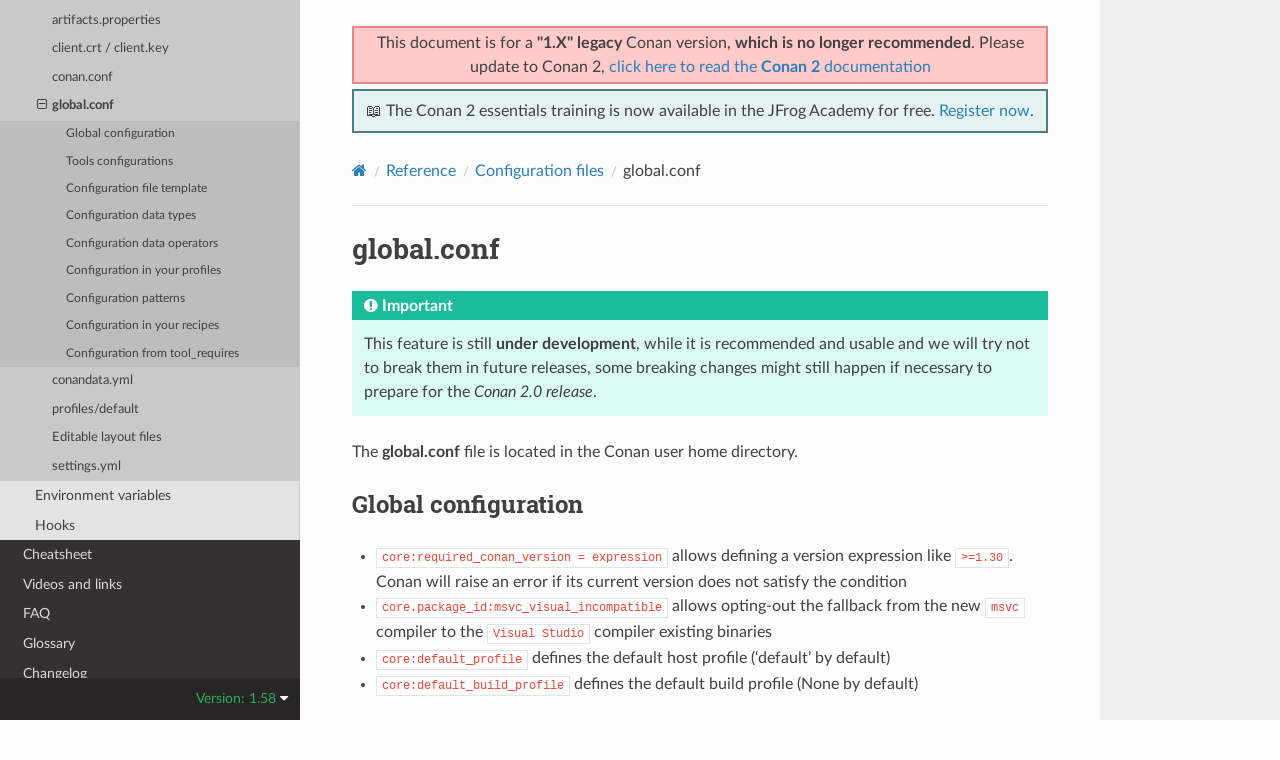

--- FILE ---
content_type: text/html; charset=utf-8
request_url: https://docs.conan.io/en/1.58/reference/config_files/global_conf.html
body_size: 10433
content:
<!DOCTYPE html>
<html class="writer-html5" lang="en" data-content_root="../../">
<head>
  <meta charset="utf-8" /><meta name="viewport" content="width=device-width, initial-scale=1" />

  <meta name="viewport" content="width=device-width, initial-scale=1.0" />
  <title>global.conf &mdash; conan 1.58.0 documentation</title>
      <link rel="stylesheet" type="text/css" href="../../_static/pygments.css?v=03e43079" />
      <link rel="stylesheet" type="text/css" href="../../_static/css/theme.css?v=19f00094" />

  
    <link rel="shortcut icon" href="../../_static/conan-favicon.png"/>
    <link rel="canonical" href="https://docs.conan.io/en/latest/reference/config_files/global_conf.html" />
  <!--[if lt IE 9]>
    <script src="../../_static/js/html5shiv.min.js"></script>
  <![endif]-->
  
        <script src="../../_static/jquery.js?v=5d32c60e"></script>
        <script src="../../_static/_sphinx_javascript_frameworks_compat.js?v=2cd50e6c"></script>
        <script src="../../_static/documentation_options.js?v=6e741ffb"></script>
        <script src="../../_static/doctools.js?v=888ff710"></script>
        <script src="../../_static/sphinx_highlight.js?v=dc90522c"></script>
    <script src="../../_static/js/theme.js"></script>
    <link rel="index" title="Index" href="../../genindex.html" />
    <link rel="search" title="Search" href="../../search.html" />
    <link rel="next" title="conandata.yml" href="conandata.yml.html" />
    <link rel="prev" title="conan.conf" href="conan.conf.html" />


<script
  data-cfasync="false"
  data-tracker-overrides="GoogleConsentMode:security_storage=on;ad_storage=SaleOfInfo,Advertising;ad_user_data=SaleOfInfo,Advertising;ad_personalization=SaleOfInfo,Advertising;analytics_storage=Analytics,SaleOfInfo;functionality_storage=Functional,SaleOfInfo;personalization_storage=Functional,SaleOfInfo"
  src="https://transcend-cdn.com/cm/f0071674-c641-4cf3-9d31-303ec0c86b1b/airgap.js" data-languages="en"
></script>
<!-- Google Tag Manager -->
<script>(function(w,d,s,l,i){w[l]=w[l]||[];w[l].push({'gtm.start':
new Date().getTime(),event:'gtm.js'});var f=d.getElementsByTagName(s)[0],
j=d.createElement(s),dl=l!='dataLayer'?'&l='+l:'';j.async=true;j.src=
'https://gtm.jfrog.com/gtm.js?id='+i+dl;f.parentNode.insertBefore(j,f);
})(window,document,'script','dataLayer','GTM-WK44ZFM');</script>
<!-- End Google Tag Manager -->
<script>
      window.dataLayer = window.dataLayer || [];
      function gtag() {dataLayer.push(arguments);}
      gtag("js", new Date());
      gtag("config", "GTM-WK44ZFM");
      gtag('set', 'developer_id.dODQ2Mj', true);
</script>

 



</script>

</head>

<body class="wy-body-for-nav"> 
  <div class="wy-grid-for-nav">
    <nav data-toggle="wy-nav-shift" class="wy-nav-side">
      <div class="wy-side-scroll">
        <div class="wy-side-nav-search" >

          
          
          <a href="../../index.html">
            
              <img src="../../_static/conan-logo.png" class="logo" alt="Logo"/>
          </a>
              <div class="version">
                1.58
              </div>
<div role="search">
  <form id="rtd-search-form" class="wy-form" action="../../search.html" method="get">
    <input type="text" name="q" placeholder="Search docs" aria-label="Search docs" />
    <input type="hidden" name="check_keywords" value="yes" />
    <input type="hidden" name="area" value="default" />
  </form>
</div>
        </div><div class="wy-menu wy-menu-vertical" data-spy="affix" role="navigation" aria-label="Navigation menu">
              <ul class="current">
<li class="toctree-l1"><a class="reference internal" href="../../introduction.html">Introduction</a></li>
<li class="toctree-l1"><a class="reference internal" href="../../conan_v2.html">Conan migration guide to 2.0</a></li>
<li class="toctree-l1"><a class="reference internal" href="../../training_courses.html">Training Courses</a></li>
<li class="toctree-l1"><a class="reference internal" href="../../installation.html">Install</a></li>
<li class="toctree-l1"><a class="reference internal" href="../../getting_started.html">Getting Started</a></li>
<li class="toctree-l1"><a class="reference internal" href="../../using_packages.html">Using packages</a></li>
<li class="toctree-l1"><a class="reference internal" href="../../creating_packages.html">Creating Packages</a></li>
<li class="toctree-l1"><a class="reference internal" href="../../uploading_packages.html">Uploading Packages</a></li>
<li class="toctree-l1"><a class="reference internal" href="../../developing_packages.html">Developing packages</a></li>
<li class="toctree-l1"><a class="reference internal" href="../../devtools.html">Package apps and devtools</a></li>
<li class="toctree-l1"><a class="reference internal" href="../../versioning.html">Versioning</a></li>
<li class="toctree-l1"><a class="reference internal" href="../../mastering.html">Mastering Conan</a></li>
<li class="toctree-l1"><a class="reference internal" href="../../systems_cross_building.html">Systems and cross building</a></li>
<li class="toctree-l1"><a class="reference internal" href="../../extending.html">Extending Conan</a></li>
<li class="toctree-l1"><a class="reference internal" href="../../integrations.html">Integrations</a></li>
<li class="toctree-l1"><a class="reference internal" href="../../configuration.html">Configuration</a></li>
<li class="toctree-l1"><a class="reference internal" href="../../howtos.html">Howtos</a></li>
<li class="toctree-l1 current"><a class="reference internal" href="../../reference.html">Reference</a><ul class="current">
<li class="toctree-l2"><a class="reference internal" href="../commands.html">Commands</a></li>
<li class="toctree-l2"><a class="reference internal" href="../conanfile_txt.html">conanfile.txt</a></li>
<li class="toctree-l2"><a class="reference internal" href="../conanfile.html">conanfile.py</a></li>
<li class="toctree-l2"><a class="reference internal" href="../generators.html">Generators</a></li>
<li class="toctree-l2"><a class="reference internal" href="../profiles.html">Profiles</a></li>
<li class="toctree-l2"><a class="reference internal" href="../build_helpers.html">Build helpers</a></li>
<li class="toctree-l2"><a class="reference internal" href="../tools.html">Tools</a></li>
<li class="toctree-l2 current"><a class="reference internal" href="../config_files.html">Configuration files</a><ul class="current">
<li class="toctree-l3"><a class="reference internal" href="artifacts.properties.html">artifacts.properties</a></li>
<li class="toctree-l3"><a class="reference internal" href="client_certificates.html">client.crt / client.key</a></li>
<li class="toctree-l3"><a class="reference internal" href="conan.conf.html">conan.conf</a></li>
<li class="toctree-l3 current"><a class="current reference internal" href="#">global.conf</a><ul>
<li class="toctree-l4"><a class="reference internal" href="#global-configuration">Global configuration</a></li>
<li class="toctree-l4"><a class="reference internal" href="#tools-configurations">Tools configurations</a></li>
<li class="toctree-l4"><a class="reference internal" href="#configuration-file-template">Configuration file template</a></li>
<li class="toctree-l4"><a class="reference internal" href="#configuration-data-types">Configuration data types</a></li>
<li class="toctree-l4"><a class="reference internal" href="#configuration-data-operators">Configuration data operators</a></li>
<li class="toctree-l4"><a class="reference internal" href="#configuration-in-your-profiles">Configuration in your profiles</a></li>
<li class="toctree-l4"><a class="reference internal" href="#configuration-patterns">Configuration patterns</a></li>
<li class="toctree-l4"><a class="reference internal" href="#configuration-in-your-recipes">Configuration in your recipes</a></li>
<li class="toctree-l4"><a class="reference internal" href="#configuration-from-tool-requires">Configuration from tool_requires</a></li>
</ul>
</li>
<li class="toctree-l3"><a class="reference internal" href="conandata.yml.html">conandata.yml</a></li>
<li class="toctree-l3"><a class="reference internal" href="default_profile.html">profiles/default</a></li>
<li class="toctree-l3"><a class="reference internal" href="editable_layout.html">Editable layout files</a></li>
<li class="toctree-l3"><a class="reference internal" href="settings.yml.html">settings.yml</a></li>
</ul>
</li>
<li class="toctree-l2"><a class="reference internal" href="../env_vars.html">Environment variables</a></li>
<li class="toctree-l2"><a class="reference internal" href="../hooks.html">Hooks</a></li>
</ul>
</li>
<li class="toctree-l1"><a class="reference internal" href="../../cheatsheet.html">Cheatsheet</a></li>
<li class="toctree-l1"><a class="reference internal" href="../../videos.html">Videos and links</a></li>
<li class="toctree-l1"><a class="reference internal" href="../../faq.html">FAQ</a></li>
<li class="toctree-l1"><a class="reference internal" href="../../glossary.html">Glossary</a></li>
<li class="toctree-l1"><a class="reference internal" href="../../changelog.html">Changelog</a></li>
</ul>

        </div>
      </div>
    </nav>

    <section data-toggle="wy-nav-shift" class="wy-nav-content-wrap"><nav class="wy-nav-top" aria-label="Mobile navigation menu" >
          <i data-toggle="wy-nav-top" class="fa fa-bars"></i>
          <a href="../../index.html">conan</a>
      </nav>

      <div class="wy-nav-content">
        <div class="rst-content">
          <div class="admonition warning wy-text-center" style="position:sticky;top:0;background: #fcfcfc;padding: inherit;z-index:1" id="conan-banners">
            
            <div style="border: 2px solid #eb8484;background-color: #ffcaca;padding: 3px;margin-bottom: 5px">
              <p>This document is for a <b>"1.X" legacy</b> Conan version, <b>which is no longer recommended</b>. Please update to Conan 2, <a href="https://docs.conan.io/2/">click here to read the <b>Conan 2</b> documentation</a></p>
            </div>
            
            <div style="border: 2px solid #4a7d7e; background-color: #e6f2f2; padding: 8px">
                <p>
                  📖 The Conan 2 essentials training is now available in the JFrog Academy for free.
                  <a href="https://academy.jfrog.com/conan-2-essentials?utm_source=Conan+Docs" target="_blank">Register now</a>.
                </p>
              </div>                                                  
          </div>
          <!--@ OUTDATED_VERSION_PLACEHOLDER_BEGIN @
          <div>
            <div class="admonition warning wy-text-center" style="position:sticky">
              <p>This document is for an <b>outdated</b> Conan version.
              <a href="https://docs.conan.io/2/@LATEST_DOC_PAGE_URL@">Click here to read the <b>latest</b> documentation</a></p>
             </div>
          </div>
          @ OUTDATED_VERSION_PLACEHOLDER_END @-->
          <div role="navigation" aria-label="Page navigation">
  <ul class="wy-breadcrumbs">
      <li><a href="../../index.html" class="icon icon-home" aria-label="Home"></a></li>
          <li class="breadcrumb-item"><a href="../../reference.html">Reference</a></li>
          <li class="breadcrumb-item"><a href="../config_files.html">Configuration files</a></li>
      <li class="breadcrumb-item active">global.conf</li>
      <li class="wy-breadcrumbs-aside">
      </li>
  </ul>
  <hr/>
</div>
          <div role="main" class="document" itemscope="itemscope" itemtype="http://schema.org/Article">
           <div itemprop="articleBody">
             
  <section id="global-conf">
<span id="id1"></span><h1>global.conf<a class="headerlink" href="#global-conf" title="Link to this heading"></a></h1>
<div class="admonition important">
<p class="admonition-title">Important</p>
<p>This feature is still <strong>under development</strong>, while it is recommended and usable and we will try not to break them in future releases,
some breaking changes might still happen if necessary to prepare for the <em>Conan 2.0 release</em>.</p>
</div>
<p>The <strong>global.conf</strong> file is located in the Conan user home directory.</p>
<section id="global-configuration">
<h2>Global configuration<a class="headerlink" href="#global-configuration" title="Link to this heading"></a></h2>
<ul class="simple">
<li><p><code class="docutils literal notranslate"><span class="pre">core:required_conan_version</span> <span class="pre">=</span> <span class="pre">expression</span></code> allows defining a version expression like
<code class="docutils literal notranslate"><span class="pre">&gt;=1.30</span></code>. Conan will raise an error if its current version does not satisfy the
condition</p></li>
<li><p><code class="docutils literal notranslate"><span class="pre">core.package_id:msvc_visual_incompatible</span></code> allows opting-out the fallback from the new
<code class="docutils literal notranslate"><span class="pre">msvc</span></code> compiler to the <code class="docutils literal notranslate"><span class="pre">Visual</span> <span class="pre">Studio</span></code> compiler existing binaries</p></li>
<li><p><code class="docutils literal notranslate"><span class="pre">core:default_profile</span></code> defines the default host profile (‘default’ by default)</p></li>
<li><p><code class="docutils literal notranslate"><span class="pre">core:default_build_profile</span></code> defines the default build profile (None by default)</p></li>
</ul>
</section>
<section id="tools-configurations">
<h2>Tools configurations<a class="headerlink" href="#tools-configurations" title="Link to this heading"></a></h2>
<p>Tools and user configurations allows them to be defined both in the <em>global.conf</em> file and in profile files. Profile values will
have priority over globally defined ones in <em>global.conf</em>, and can be defined as:</p>
<div class="highlight-text notranslate"><div class="highlight"><pre><span></span>[settings]
...

[conf]
tools.microsoft.msbuild:verbosity=Diagnostic
tools.microsoft.msbuild:max_cpu_count=2
tools.microsoft.msbuild:vs_version = 16
tools.build:jobs=10
</pre></div>
</div>
<p>To list all possible configurations available, run <strong class="command">conan config list</strong>.</p>
<div class="highlight-text notranslate"><div class="highlight"><pre><span></span>$ conan config list

core.package_id:msvc_visual_incompatible: Allows opting-out the fallback from the new msvc compiler to the Visual Studio compiler existing binaries
core:default_build_profile: Defines the default build profile (None by default)
core:default_profile: Defines the default host profile (&#39;default&#39; by default)
core:required_conan_version: Raise if current version does not match the defined range
tools.android:ndk_path: Argument for the CMAKE_ANDROID_NDK
tools.apple.xcodebuild:verbosity: Verbosity level for xcodebuild: &#39;verbose&#39; or &#39;quiet
tools.apple:enable_arc: (boolean) Enable/Disable ARC Apple Clang flags
tools.apple:enable_bitcode: (boolean) Enable/Disable Bitcode Apple Clang flags
tools.apple:enable_visibility: (boolean) Enable/Disable Visibility Apple Clang flags
tools.apple:sdk_path: Path for the sdk location. This value will be passed as SDKROOT or -isysroot depending on the generator used
tools.build.cross_building:can_run: Set the return value for the &#39;conan.tools.build.can_run()&#39; tool
tools.build:cflags: List of extra C flags used by different toolchains like CMakeToolchain, AutotoolsToolchain and MesonToolchain
tools.build:compiler_executables: Defines a Python dict-like with the compilers path to be used. Allowed keys {&#39;c&#39;, &#39;cpp&#39;, &#39;cuda&#39;, &#39;objc&#39;, &#39;objcxx&#39;, &#39;rc&#39;, &#39;fortran&#39;, &#39;asm&#39;, &#39;hip&#39;, &#39;ispc&#39;}
tools.build:cxxflags: List of extra CXX flags used by different toolchains like CMakeToolchain, AutotoolsToolchain and MesonToolchain
tools.build:defines: List of extra definition flags used by different toolchains like CMakeToolchain and AutotoolsToolchain
tools.build:exelinkflags: List of extra flags used by CMakeToolchain for CMAKE_EXE_LINKER_FLAGS_INIT variable
tools.build:jobs: Default compile jobs number -jX Ninja, Make, /MP VS (default: max CPUs)
tools.build:linker_scripts: List of linker scripts used by different toolchains like CMakeToolchain, AutotoolsToolchain and MesonToolchain
tools.build:sharedlinkflags: List of extra flags used by CMakeToolchain for CMAKE_SHARED_LINKER_FLAGS_INIT variable
tools.build:skip_test: Do not execute CMake.test() and Meson.test() when enabled
tools.build:sysroot: Pass the --sysroot=&lt;tools.build:sysroot&gt; flag if available. (None by default)
tools.cmake.cmake_layout:build_folder_vars: Settings and Options that will produce a different build folder and different CMake presets names
tools.cmake.cmaketoolchain.presets:max_schema_version: Generate CMakeUserPreset.json compatible with the supplied schema version
tools.cmake.cmaketoolchain:find_package_prefer_config: Argument for the CMAKE_FIND_PACKAGE_PREFER_CONFIG
tools.cmake.cmaketoolchain:generator: User defined CMake generator to use instead of default
tools.cmake.cmaketoolchain:system_name: Define CMAKE_SYSTEM_NAME in CMakeToolchain
tools.cmake.cmaketoolchain:system_processor: Define CMAKE_SYSTEM_PROCESSOR in CMakeToolchain
tools.cmake.cmaketoolchain:system_version: Define CMAKE_SYSTEM_VERSION in CMakeToolchain
tools.cmake.cmaketoolchain:toolchain_file: Use other existing file rather than conan_toolchain.cmake one
tools.cmake.cmaketoolchain:toolset_arch: Will add the &#39;,host=xxx&#39; specifier in the &#39;CMAKE_GENERATOR_TOOLSET&#39; variable of &#39;conan_toolchain.cmake&#39; file
tools.cmake.cmaketoolchain:user_toolchain: Inject existing user toolchains at the beginning of conan_toolchain.cmake
tools.env.virtualenv:auto_use: Automatically activate virtualenv file generation
tools.env.virtualenv:powershell: Opt-in to generate Powershell &#39;.ps1&#39; scripts instead of &#39;.bat&#39;
tools.files.download:download_cache: Location for the download cache
tools.files.download:retry: Number of retries in case of failure when downloading
tools.files.download:retry_wait: Seconds to wait between download attempts
tools.gnu:define_libcxx11_abi: Force definition of GLIBCXX_USE_CXX11_ABI=1 for libstdc++11
tools.gnu:host_triplet: Custom host triplet to pass to Autotools scripts
tools.gnu:make_program: Indicate path to make program
tools.gnu:pkg_config: Define the &#39;pkg_config&#39; executable name or full path
tools.google.bazel:bazelrc_path: Defines Bazel rc-path
tools.google.bazel:configs: Define Bazel config file
tools.intel:installation_path: Defines the Intel oneAPI installation root path
tools.intel:setvars_args: Custom arguments to be passed onto the setvars.sh|bat script from Intel oneAPI
tools.meson.mesontoolchain:backend: Set the Meson backend. Possible values: &#39;ninja&#39;, &#39;vs&#39;, &#39;vs2010&#39;, &#39;vs2015&#39;, &#39;vs2017&#39;, &#39;vs2019&#39;, &#39;xcode&#39;
tools.meson.mesontoolchain:extra_machine_files: List of paths for any additional native/cross file references to be appended to the existing Conan ones
tools.microsoft.bash:path: Path to the shell executable. Default: &#39;bash&#39;
tools.microsoft.bash:subsystem: Set subsystem to use for Windows. Possible values: &#39;msys2&#39;, &#39;msys&#39;, &#39;cygwin&#39;, &#39;wsl&#39; and &#39;sfu&#39;
tools.microsoft.msbuild:installation_path: VS install path, to avoid auto-detect via vswhere, like C:/Program Files (x86)/Microsoft Visual Studio/2019/Community. Use empty string to disable.
tools.microsoft.msbuild:max_cpu_count: Argument for the /m when running msvc to build parallel projects
tools.microsoft.msbuild:verbosity: Verbosity level for MSBuild: &#39;Quiet&#39;, &#39;Minimal&#39;, &#39;Normal&#39;, &#39;Detailed&#39;, &#39;Diagnostic&#39;
tools.microsoft.msbuild:vs_version: Defines the IDE version when using the new msvc compiler
tools.microsoft.msbuilddeps:exclude_code_analysis: Suppress MSBuild code analysis for patterns
tools.microsoft.msbuildtoolchain:compile_options: Dictionary with MSBuild compiler options
tools.system.package_manager:mode: Mode for package_manager tools: &#39;check&#39; or &#39;install&#39;
tools.system.package_manager:sudo: Use &#39;sudo&#39; when invoking the package manager tools in Linux (False by default)
tools.system.package_manager:sudo_askpass: Use the &#39;-A&#39; argument if using sudo in Linux to invoke the system package manager (False by default)
tools.system.package_manager:tool: Default package manager tool: &#39;apt-get&#39;, &#39;yum&#39;, &#39;dnf&#39;, &#39;brew&#39;, &#39;pacman&#39;, &#39;choco&#39;, &#39;zypper&#39;, &#39;pkg&#39; or &#39;pkgutil&#39;
</pre></div>
</div>
<div class="admonition important">
<p class="admonition-title">Important</p>
<p>This list may be outdated. Please, run the command <strong class="command">conan config list</strong> to check the latest configurations.</p>
</div>
</section>
<section id="configuration-file-template">
<h2>Configuration file template<a class="headerlink" href="#configuration-file-template" title="Link to this heading"></a></h2>
<p>Available since: <a class="reference external" href="https://github.com/conan-io/conan/releases/tag/1.46.0">1.46.0</a></p>
<p>It is possible to use <strong>jinja2</strong> template engine for <em>global.conf</em>. When Conan loads this file, immediately parses
and renders the template, which must result in a standard tools-configuration text.</p>
<blockquote>
<div><div class="highlight-jinja notranslate"><div class="highlight"><pre><span></span><span class="x"># Using all the cores automatically</span>
<span class="x">tools.build:jobs=</span><span class="cp">{{</span><span class="nv">os.cpu_count</span><span class="o">()</span><span class="cp">}}</span>
<span class="x"># Using the current OS</span>
<span class="x">user.myconf.system:name = </span><span class="cp">{{</span><span class="nv">platform.system</span><span class="o">()</span><span class="cp">}}</span>
</pre></div>
</div>
</div></blockquote>
<div class="admonition note">
<p class="admonition-title">Note</p>
<p>The Python packages passed to render the template are <code class="docutils literal notranslate"><span class="pre">os</span></code> and <code class="docutils literal notranslate"><span class="pre">platform</span></code> for all platforms and <code class="docutils literal notranslate"><span class="pre">distro</span></code> in Linux platforms.</p>
</div>
</section>
<section id="configuration-data-types">
<h2>Configuration data types<a class="headerlink" href="#configuration-data-types" title="Link to this heading"></a></h2>
<p>Available since: <a class="reference external" href="https://github.com/conan-io/conan/releases/tag/1.46.0">1.46.0</a></p>
<p>All the values will be interpreted by Conan as the result of the python built-in <cite>eval()</cite> function:</p>
<div class="highlight-text notranslate"><div class="highlight"><pre><span></span># String
tools.microsoft.msbuild:verbosity=Diagnostic
# Boolean
tools.system.package_manager:sudo=True
# Integer
tools.microsoft.msbuild:max_cpu_count=2
# List of values
user.myconf.build:ldflags=[&quot;--flag1&quot;, &quot;--flag2&quot;]
# Dictionary
tools.microsoft.msbuildtoolchain:compile_options={&quot;ExceptionHandling&quot;: &quot;Async&quot;}
</pre></div>
</div>
</section>
<section id="configuration-data-operators">
<h2>Configuration data operators<a class="headerlink" href="#configuration-data-operators" title="Link to this heading"></a></h2>
<p>Available since: <a class="reference external" href="https://github.com/conan-io/conan/releases/tag/1.46.0">1.46.0</a></p>
<p>It’s also possible to use some extra operators when you’re composing tool configurations in your <em>global.conf</em> or
any of your profiles:</p>
<ul class="simple">
<li><p><code class="docutils literal notranslate"><span class="pre">+=</span></code> == <code class="docutils literal notranslate"><span class="pre">append</span></code>: appends values at the end of the existing value (only for lists).</p></li>
<li><p><code class="docutils literal notranslate"><span class="pre">=+</span></code> == <code class="docutils literal notranslate"><span class="pre">prepend</span></code>: puts values at the beginning of the existing value (only for lists).</p></li>
<li><p><code class="docutils literal notranslate"><span class="pre">=!</span></code> == <code class="docutils literal notranslate"><span class="pre">unset</span></code>: gets rid of any configuration value.</p></li>
</ul>
<div class="literal-block-wrapper docutils container" id="id5">
<div class="code-block-caption"><span class="caption-text"><em>myprofile</em></span><a class="headerlink" href="#id5" title="Link to this code"></a></div>
<div class="highlight-text notranslate"><div class="highlight"><pre><span></span>[settings]
...

[conf]
# Define the value =&gt; [&quot;-f1&quot;]
user.myconf.build:flags=[&quot;-f1&quot;]

# Append the value [&quot;-f2&quot;] =&gt; [&quot;-f1&quot;, &quot;-f2&quot;]
user.myconf.build:flags+=[&quot;-f2&quot;]

# Prepend the value [&quot;-f0&quot;] =&gt; [&quot;-f0&quot;, &quot;-f1&quot;, &quot;-f2&quot;]
user.myconf.build:flags=+[&quot;-f0&quot;]

# Unset the value
user.myconf.build:flags=!
</pre></div>
</div>
</div>
</section>
<section id="configuration-in-your-profiles">
<h2>Configuration in your profiles<a class="headerlink" href="#configuration-in-your-profiles" title="Link to this heading"></a></h2>
<p>Let’s see a little bit more complex example trying different configurations coming from the <em>global.conf</em> and a simple profile:</p>
<div class="literal-block-wrapper docutils container" id="id6">
<div class="code-block-caption"><span class="caption-text"><em>global.conf</em></span><a class="headerlink" href="#id6" title="Link to this code"></a></div>
<div class="highlight-text notranslate"><div class="highlight"><pre><span></span># Defining several lists
user.myconf.build:ldflags=[&quot;--flag1 value1&quot;]
user.myconf.build:cflags=[&quot;--flag1 value1&quot;]
</pre></div>
</div>
</div>
<div class="literal-block-wrapper docutils container" id="id7">
<div class="code-block-caption"><span class="caption-text"><em>myprofile</em></span><a class="headerlink" href="#id7" title="Link to this code"></a></div>
<div class="highlight-text notranslate"><div class="highlight"><pre><span></span>[settings]
...

[conf]
# Appending values into the existing list
user.myconf.build:ldflags+=[&quot;--flag2 value2&quot;]

# Unsetting the existing value (it&#39;d be like we define it as an empty value)
user.myconf.build:cflags=!

# Prepending values into the existing list
user.myconf.build:ldflags=+[&quot;--prefix prefix-value&quot;]
</pre></div>
</div>
</div>
<p>Running, for instance, <strong class="command">conan install . -pr myprofile</strong>, the configuration output will be something like:</p>
<div class="highlight-bash notranslate"><div class="highlight"><pre><span></span>...
Configuration:
<span class="o">[</span>settings<span class="o">]</span>
<span class="o">[</span>options<span class="o">]</span>
<span class="o">[</span>build_requires<span class="o">]</span>
<span class="o">[</span>env<span class="o">]</span>
<span class="o">[</span>conf<span class="o">]</span>
user.myconf.build:cflags<span class="o">=</span>!
user.myconf.build:ldflags<span class="o">=[</span><span class="s1">&#39;--prefix prefix-value&#39;</span>,<span class="w"> </span><span class="s1">&#39;--flag1 value1&#39;</span>,<span class="w"> </span><span class="s1">&#39;--flag2 value2&#39;</span><span class="o">]</span>
...
</pre></div>
</div>
</section>
<section id="configuration-patterns">
<h2>Configuration patterns<a class="headerlink" href="#configuration-patterns" title="Link to this heading"></a></h2>
<p>You can use package patterns to apply the configuration in those dependencies which are matching:</p>
<div class="highlight-text notranslate"><div class="highlight"><pre><span></span>*:tools.cmake.cmaketoolchain:generator=Ninja
zlib:tools.cmake.cmaketoolchain:generator=Visual Studio 16 2019
</pre></div>
</div>
<p>This example shows you how to specify a general <cite>generator</cite> for all your packages, but for <cite>zlib</cite> one. <cite>zlib</cite> is defining
<cite>Visual Studio 16 2019</cite> as its own generator.</p>
<p>Besides that, it’s quite relevant to say that <strong>the order matters</strong>. So, if we change the order of the
configuration lines above:</p>
<div class="highlight-text notranslate"><div class="highlight"><pre><span></span>zlib:tools.cmake.cmaketoolchain:generator=Visual Studio 16 2019
*:tools.cmake.cmaketoolchain:generator=Ninja
</pre></div>
</div>
<p>The result is that you’re specifying a general <cite>generator</cite> for all your packages, and that’s it. The <cite>zlib</cite> line has no
effect because it’s the first one evaluated, and after that, Conan is overriding that specific pattern with the most
general one, so it deserves to pay special attention to the order.</p>
</section>
<section id="configuration-in-your-recipes">
<span id="conf-in-recipes"></span><h2>Configuration in your recipes<a class="headerlink" href="#configuration-in-your-recipes" title="Link to this heading"></a></h2>
<p>From Conan 1.46, the user interface to manage the configurations in your recipes has been improved. The <code class="docutils literal notranslate"><span class="pre">self.conf_info</span></code>
object has the following methods available:</p>
<ul class="simple">
<li><p><code class="docutils literal notranslate"><span class="pre">get(name,</span> <span class="pre">default=None,</span> <span class="pre">check_type=None)</span></code>: gets the value for the given configuration name. Besides that you can pass
<code class="docutils literal notranslate"><span class="pre">check_type</span></code> to check the Python type matches with the value type returned, e.g., <code class="docutils literal notranslate"><span class="pre">check_type=list</span></code>. If the configuration
does not exist, <code class="docutils literal notranslate"><span class="pre">default</span></code> will be returned instead. Notice that this <code class="docutils literal notranslate"><span class="pre">default</span></code> value won’t be affected by the <code class="docutils literal notranslate"><span class="pre">check_type=list</span></code> param.</p></li>
<li><p><code class="docutils literal notranslate"><span class="pre">pop(name,</span> <span class="pre">default=None)</span></code>: removes (if exists) the configuration name given. If the configuration does not exist,
<code class="docutils literal notranslate"><span class="pre">default</span></code> will be returned instead.</p></li>
<li><p><code class="docutils literal notranslate"><span class="pre">define(name,</span> <span class="pre">value)</span></code>: sets <code class="docutils literal notranslate"><span class="pre">value</span></code> for the given configuration name. If it already exists, the configuration will be
overwritten with the new value.</p></li>
<li><p><code class="docutils literal notranslate"><span class="pre">append(name,</span> <span class="pre">value)</span></code>: (only available for <code class="docutils literal notranslate"><span class="pre">list</span></code>) appends <code class="docutils literal notranslate"><span class="pre">value</span></code> into the existing list for the given configuration name. If the list does not
exist yet, it’ll be created with the value given by default. <code class="docutils literal notranslate"><span class="pre">value</span></code> can be a list or a single value.</p></li>
<li><p><code class="docutils literal notranslate"><span class="pre">prepend(name,</span> <span class="pre">value)</span></code>: (only available for <code class="docutils literal notranslate"><span class="pre">list</span></code>) prepends <code class="docutils literal notranslate"><span class="pre">value</span></code> into the existing list for the given configuration name. If the list does not
exist yet, it’ll be created with the value given by default. <code class="docutils literal notranslate"><span class="pre">value</span></code> can be a list or a single value.</p></li>
<li><p><code class="docutils literal notranslate"><span class="pre">update(name,</span> <span class="pre">value)</span></code>: (only available for <code class="docutils literal notranslate"><span class="pre">dict</span></code>) updates the existing dictionary with <code class="docutils literal notranslate"><span class="pre">value</span></code> for the given configuration name. If the dict does not
exist yet, it’ll be created with the value given by default. <code class="docutils literal notranslate"><span class="pre">value</span></code> must be another dictionary.</p></li>
<li><p><code class="docutils literal notranslate"><span class="pre">remove(name,</span> <span class="pre">value)</span></code>: (only available for <code class="docutils literal notranslate"><span class="pre">dict</span></code> and <code class="docutils literal notranslate"><span class="pre">list</span></code>) removes <code class="docutils literal notranslate"><span class="pre">value</span></code> from the existing value for the given configuration name.</p></li>
<li><p><code class="docutils literal notranslate"><span class="pre">unset(name)</span></code>: removes any existing value for the given configuration name. It’s behaving like using <code class="docutils literal notranslate"><span class="pre">define(name,</span> <span class="pre">None)</span></code>.</p></li>
</ul>
<p>This example illustrates all of these methods:</p>
<div class="highlight-python notranslate"><div class="highlight"><pre><span></span><span class="kn">import</span><span class="w"> </span><span class="nn">os</span>
<span class="kn">from</span><span class="w"> </span><span class="nn">conan</span><span class="w"> </span><span class="kn">import</span> <span class="n">ConanFile</span>

<span class="k">class</span><span class="w"> </span><span class="nc">Pkg</span><span class="p">(</span><span class="n">ConanFile</span><span class="p">):</span>
    <span class="n">name</span> <span class="o">=</span> <span class="s2">&quot;pkg&quot;</span>

    <span class="k">def</span><span class="w"> </span><span class="nf">package_info</span><span class="p">(</span><span class="bp">self</span><span class="p">):</span>
        <span class="c1"># Setting values</span>
        <span class="bp">self</span><span class="o">.</span><span class="n">conf_info</span><span class="o">.</span><span class="n">define</span><span class="p">(</span><span class="s2">&quot;tools.microsoft.msbuild:verbosity&quot;</span><span class="p">,</span> <span class="s2">&quot;Diagnostic&quot;</span><span class="p">)</span>
        <span class="bp">self</span><span class="o">.</span><span class="n">conf_info</span><span class="o">.</span><span class="n">define</span><span class="p">(</span><span class="s2">&quot;tools.system.package_manager:sudo&quot;</span><span class="p">,</span> <span class="kc">True</span><span class="p">)</span>
        <span class="bp">self</span><span class="o">.</span><span class="n">conf_info</span><span class="o">.</span><span class="n">define</span><span class="p">(</span><span class="s2">&quot;tools.microsoft.msbuild:max_cpu_count&quot;</span><span class="p">,</span> <span class="mi">2</span><span class="p">)</span>
        <span class="bp">self</span><span class="o">.</span><span class="n">conf_info</span><span class="o">.</span><span class="n">define</span><span class="p">(</span><span class="s2">&quot;user.myconf.build:ldflags&quot;</span><span class="p">,</span> <span class="p">[</span><span class="s2">&quot;--flag1&quot;</span><span class="p">,</span> <span class="s2">&quot;--flag2&quot;</span><span class="p">])</span>
        <span class="bp">self</span><span class="o">.</span><span class="n">conf_info</span><span class="o">.</span><span class="n">define</span><span class="p">(</span><span class="s2">&quot;tools.microsoft.msbuildtoolchain:compile_options&quot;</span><span class="p">,</span> <span class="p">{</span><span class="s2">&quot;ExceptionHandling&quot;</span><span class="p">:</span> <span class="s2">&quot;Async&quot;</span><span class="p">})</span>
        <span class="c1"># Getting values</span>
        <span class="bp">self</span><span class="o">.</span><span class="n">conf_info</span><span class="o">.</span><span class="n">get</span><span class="p">(</span><span class="s2">&quot;tools.microsoft.msbuild:verbosity&quot;</span><span class="p">)</span>  <span class="c1"># == &quot;Diagnostic&quot;</span>
        <span class="c1"># Getting default values from configurations that don&#39;t exist yet</span>
        <span class="bp">self</span><span class="o">.</span><span class="n">conf_info</span><span class="o">.</span><span class="n">get</span><span class="p">(</span><span class="s2">&quot;user.myotherconf.build:cxxflags&quot;</span><span class="p">,</span> <span class="n">default</span><span class="o">=</span><span class="p">[</span><span class="s2">&quot;--flag3&quot;</span><span class="p">])</span>  <span class="c1"># == [&quot;--flag3&quot;]</span>
        <span class="c1"># Getting values and ensuring the gotten type is the passed one otherwise an exception will be raised</span>
        <span class="bp">self</span><span class="o">.</span><span class="n">conf_info</span><span class="o">.</span><span class="n">get</span><span class="p">(</span><span class="s2">&quot;tools.system.package_manager:sudo&quot;</span><span class="p">,</span> <span class="n">check_type</span><span class="o">=</span><span class="nb">bool</span><span class="p">)</span>  <span class="c1"># == True</span>
        <span class="bp">self</span><span class="o">.</span><span class="n">conf_info</span><span class="o">.</span><span class="n">get</span><span class="p">(</span><span class="s2">&quot;tools.system.package_manager:sudo&quot;</span><span class="p">,</span> <span class="n">check_type</span><span class="o">=</span><span class="nb">int</span><span class="p">)</span>  <span class="c1"># ERROR! It raises a ConanException</span>
        <span class="c1"># Modifying configuration list-like values</span>
        <span class="bp">self</span><span class="o">.</span><span class="n">conf_info</span><span class="o">.</span><span class="n">append</span><span class="p">(</span><span class="s2">&quot;user.myconf.build:ldflags&quot;</span><span class="p">,</span> <span class="s2">&quot;--flag3&quot;</span><span class="p">)</span>  <span class="c1"># == [&quot;--flag1&quot;, &quot;--flag2&quot;, &quot;--flag3&quot;]</span>
        <span class="bp">self</span><span class="o">.</span><span class="n">conf_info</span><span class="o">.</span><span class="n">prepend</span><span class="p">(</span><span class="s2">&quot;user.myconf.build:ldflags&quot;</span><span class="p">,</span> <span class="s2">&quot;--flag0&quot;</span><span class="p">)</span>  <span class="c1"># == [&quot;--flag0&quot;, &quot;--flag1&quot;, &quot;--flag2&quot;, &quot;--flag3&quot;]</span>
        <span class="c1"># Modifying configuration dict-like values</span>
        <span class="bp">self</span><span class="o">.</span><span class="n">conf_info</span><span class="o">.</span><span class="n">update</span><span class="p">(</span><span class="s2">&quot;tools.microsoft.msbuildtoolchain:compile_options&quot;</span><span class="p">,</span> <span class="p">{</span><span class="s2">&quot;ExpandAttributedSource&quot;</span><span class="p">:</span> <span class="s2">&quot;false&quot;</span><span class="p">})</span>
        <span class="c1"># Unset any value</span>
        <span class="bp">self</span><span class="o">.</span><span class="n">conf_info</span><span class="o">.</span><span class="n">unset</span><span class="p">(</span><span class="s2">&quot;tools.microsoft.msbuildtoolchain:compile_options&quot;</span><span class="p">)</span>
        <span class="c1"># Remove</span>
        <span class="bp">self</span><span class="o">.</span><span class="n">conf_info</span><span class="o">.</span><span class="n">remove</span><span class="p">(</span><span class="s2">&quot;user.myconf.build:ldflags&quot;</span><span class="p">,</span> <span class="s2">&quot;--flag1&quot;</span><span class="p">)</span>  <span class="c1"># == [&quot;--flag0&quot;, &quot;--flag2&quot;, &quot;--flag3&quot;]</span>
        <span class="c1"># Removing completely the configuration</span>
        <span class="bp">self</span><span class="o">.</span><span class="n">conf_info</span><span class="o">.</span><span class="n">pop</span><span class="p">(</span><span class="s2">&quot;tools.system.package_manager:sudo&quot;</span><span class="p">)</span>
</pre></div>
</div>
<div class="admonition important">
<p class="admonition-title">Important</p>
<p>Legacy configuration methods to set/get values like <code class="docutils literal notranslate"><span class="pre">self.conf_info[&quot;xxxxx&quot;]</span> <span class="pre">=</span> <span class="pre">&quot;yyyyy&quot;</span></code> and <code class="docutils literal notranslate"><span class="pre">v</span> <span class="pre">=</span> <span class="pre">self.conf_info[&quot;xxxxx&quot;]</span></code> are
deprecated since Conan 1.46 version. Use <code class="docutils literal notranslate"><span class="pre">self.conf_info.define(&quot;xxxxx&quot;,</span> <span class="pre">&quot;yyyyy&quot;)</span></code> and <code class="docutils literal notranslate"><span class="pre">v</span> <span class="pre">=</span> <span class="pre">self.conf_info.get(&quot;xxxxx&quot;)</span></code> instead
like the example above.</p>
</div>
</section>
<section id="configuration-from-tool-requires">
<h2>Configuration from tool_requires<a class="headerlink" href="#configuration-from-tool-requires" title="Link to this heading"></a></h2>
<p>From Conan 1.37, it is possible to define configuration in packages that are <code class="docutils literal notranslate"><span class="pre">tool_requires</span></code>. For example, assuming
there is a package that bundles the AndroidNDK, it could define the location of such NDK to the <code class="docutils literal notranslate"><span class="pre">tools.android:ndk_path</span></code>
configuration as:</p>
<div class="highlight-python notranslate"><div class="highlight"><pre><span></span><span class="kn">import</span><span class="w"> </span><span class="nn">os</span>
<span class="kn">from</span><span class="w"> </span><span class="nn">conan</span><span class="w"> </span><span class="kn">import</span> <span class="n">ConanFile</span>

<span class="k">class</span><span class="w"> </span><span class="nc">Pkg</span><span class="p">(</span><span class="n">ConanFile</span><span class="p">):</span>
    <span class="n">name</span> <span class="o">=</span> <span class="s2">&quot;android_ndk&quot;</span>

    <span class="k">def</span><span class="w"> </span><span class="nf">package_info</span><span class="p">(</span><span class="bp">self</span><span class="p">):</span>
        <span class="bp">self</span><span class="o">.</span><span class="n">conf_info</span><span class="o">.</span><span class="n">define</span><span class="p">(</span><span class="s2">&quot;tools.android:ndk_path&quot;</span><span class="p">,</span> <span class="n">os</span><span class="o">.</span><span class="n">path</span><span class="o">.</span><span class="n">join</span><span class="p">(</span><span class="bp">self</span><span class="o">.</span><span class="n">package_folder</span><span class="p">,</span> <span class="s2">&quot;ndk&quot;</span><span class="p">))</span>
</pre></div>
</div>
<p>Note that this only propagates from the immediate, direct <code class="docutils literal notranslate"><span class="pre">tool_requires</span></code> of a recipe.</p>
</section>
</section>


           </div>
          </div>
          <footer><div class="rst-footer-buttons" role="navigation" aria-label="Footer">
        <a href="conan.conf.html" class="btn btn-neutral float-left" title="conan.conf" accesskey="p" rel="prev"><span class="fa fa-arrow-circle-left" aria-hidden="true"></span> Previous</a>
        <a href="conandata.yml.html" class="btn btn-neutral float-right" title="conandata.yml" accesskey="n" rel="next">Next <span class="fa fa-arrow-circle-right" aria-hidden="true"></span></a>
    </div>

  <hr/>

  <div role="contentinfo">
    <p>&#169; Copyright 2016-2022, JFrog.
      <span class="lastupdated">Last updated on Dec 15, 2025.
      </span></p>
  </div>

   

</footer>
        </div>
      </div>
    </section>
  </div>
  
<div class="rst-versions" data-toggle="rst-versions" role="note" aria-label="Versions">
  <span class="rst-current-version" data-toggle="rst-current-version">
    Version: 1.58
    <span class="fa fa-caret-down"></span>
  </span>
  <div class="rst-other-versions">
    <dl>
    <dt>Versions</dt>
    
        
            <dd><a href="/2.24/index.html">2.24</a></dd>
        
    
        
            <dd><a href="/2.23/index.html">2.23</a></dd>
        
    
        
            <dd><a href="/2.22/index.html">2.22</a></dd>
        
    
        
            <dd><a href="/2.21/index.html">2.21</a></dd>
        
    
        
            <dd><a href="/2.20/index.html">2.20</a></dd>
        
    
        
            <dd><a href="/2.19/index.html">2.19</a></dd>
        
    
        
            <dd><a href="/2.18/index.html">2.18</a></dd>
        
    
        
            <dd><a href="/2.17/index.html">2.17</a></dd>
        
    
        
            <dd><a href="/2.16/index.html">2.16</a></dd>
        
    
        
            <dd><a href="/2.15/index.html">2.15</a></dd>
        
    
        
            <dd><a href="/2.14/index.html">2.14</a></dd>
        
    
        
            <dd><a href="/2.13/index.html">2.13</a></dd>
        
    
        
            <dd><a href="/2.12/index.html">2.12</a></dd>
        
    
        
            <dd><a href="/2.11/index.html">2.11</a></dd>
        
    
        
            <dd><a href="/2.10/index.html">2.10</a></dd>
        
    
        
            <dd><a href="/2.9/index.html">2.9</a></dd>
        
    
        
            <dd><a href="/2.8/index.html">2.8</a></dd>
        
    
        
            <dd><a href="/2.7/index.html">2.7</a></dd>
        
    
        
            <dd><a href="/2.6/index.html">2.6</a></dd>
        
    
        
            <dd><a href="/2.5/index.html">2.5</a></dd>
        
    
        
            <dd><a href="/2.4/index.html">2.4</a></dd>
        
    
        
            <dd><a href="/2.3/index.html">2.3</a></dd>
        
    
        
            <dd><a href="/2.2/index.html">2.2</a></dd>
        
    
        
            <dd><a href="/2.1/index.html">2.1</a></dd>
        
    
        
            <dd><a href="/2.0/index.html">2.0</a></dd>
        
    
        
    
        
    
        
    
        
    
        
    
        
    
        
    
        
    
        
    
        
    
        
    
        
    
        
    
        
    
        
    
        
    
        
    
        
    
        
    
        
    
        
    
        
    
        
    
        
    
        
    
        
    
        
    
        
    
        
    
        
    
        
    
        
    
        
    
        
    
        
    
        
    
        
    
        
    
        
    
        
    
        
    
        
    
        
    
        
    
        
    
        
    
        
    
        
    
        
    
        
    
        
    
        
    
        
    
        
    
        
    
        
    
        
    
        
    
        
    
        
    
        
    
        
    
        
    
        
    
        
    
        
            <dd><a href="/2/index.html">2</a></dd>
        
    
    <br>
        <details>
            <summary>Conan 1 releases</summary>
    
        
    
        
    
        
    
        
    
        
    
        
    
        
    
        
    
        
    
        
    
        
    
        
    
        
    
        
    
        
    
        
    
        
    
        
    
        
    
        
    
        
    
        
    
        
    
        
    
        
    
        
            <dd><a href="/1/index.html">1</a></dd>
        
    
        
            <dd><a href="/en/1.66/index.html">1.66</a></dd>
        
    
        
            <dd><a href="/en/1.65/index.html">1.65</a></dd>
        
    
        
            <dd><a href="/en/1.64/index.html">1.64</a></dd>
        
    
        
            <dd><a href="/en/1.63/index.html">1.63</a></dd>
        
    
        
            <dd><a href="/en/1.62/index.html">1.62</a></dd>
        
    
        
            <dd><a href="/en/1.61/index.html">1.61</a></dd>
        
    
        
            <dd><a href="/en/1.60/index.html">1.60</a></dd>
        
    
        
            <dd><a href="/en/1.59/index.html">1.59</a></dd>
        
    
        
            <dd><a href="/en/1.58/index.html">1.58</a></dd>
        
    
        
            <dd><a href="/en/1.57/index.html">1.57</a></dd>
        
    
        
            <dd><a href="/en/1.56/index.html">1.56</a></dd>
        
    
        
            <dd><a href="/en/1.55/index.html">1.55</a></dd>
        
    
        
            <dd><a href="/en/1.54/index.html">1.54</a></dd>
        
    
        
            <dd><a href="/en/1.53/index.html">1.53</a></dd>
        
    
        
            <dd><a href="/en/1.52/index.html">1.52</a></dd>
        
    
        
            <dd><a href="/en/1.51/index.html">1.51</a></dd>
        
    
        
            <dd><a href="/en/1.50/index.html">1.50</a></dd>
        
    
        
            <dd><a href="/en/1.49/index.html">1.49</a></dd>
        
    
        
            <dd><a href="/en/1.48/index.html">1.48</a></dd>
        
    
        
            <dd><a href="/en/1.47/index.html">1.47</a></dd>
        
    
        
            <dd><a href="/en/1.46/index.html">1.46</a></dd>
        
    
        
            <dd><a href="/en/1.45/index.html">1.45</a></dd>
        
    
        
            <dd><a href="/en/1.44/index.html">1.44</a></dd>
        
    
        
            <dd><a href="/en/1.43/index.html">1.43</a></dd>
        
    
        
            <dd><a href="/en/1.42/index.html">1.42</a></dd>
        
    
        
            <dd><a href="/en/1.41/index.html">1.41</a></dd>
        
    
        
            <dd><a href="/en/1.40/index.html">1.40</a></dd>
        
    
        
            <dd><a href="/en/1.39/index.html">1.39</a></dd>
        
    
        
            <dd><a href="/en/1.38/index.html">1.38</a></dd>
        
    
        
            <dd><a href="/en/1.37/index.html">1.37</a></dd>
        
    
        
            <dd><a href="/en/1.36/index.html">1.36</a></dd>
        
    
        
            <dd><a href="/en/1.35/index.html">1.35</a></dd>
        
    
        
            <dd><a href="/en/1.34/index.html">1.34</a></dd>
        
    
        
            <dd><a href="/en/1.33/index.html">1.33</a></dd>
        
    
        
            <dd><a href="/en/1.32/index.html">1.32</a></dd>
        
    
        
            <dd><a href="/en/1.31/index.html">1.31</a></dd>
        
    
        
            <dd><a href="/en/1.30/index.html">1.30</a></dd>
        
    
        
            <dd><a href="/en/1.29/index.html">1.29</a></dd>
        
    
        
            <dd><a href="/en/1.28/index.html">1.28</a></dd>
        
    
        
            <dd><a href="/en/1.27/index.html">1.27</a></dd>
        
    
        
            <dd><a href="/en/1.26/index.html">1.26</a></dd>
        
    
        
            <dd><a href="/en/1.25/index.html">1.25</a></dd>
        
    
        
            <dd><a href="/en/1.24/index.html">1.24</a></dd>
        
    
        
            <dd><a href="/en/1.23/index.html">1.23</a></dd>
        
    
        
            <dd><a href="/en/1.22/index.html">1.22</a></dd>
        
    
        
            <dd><a href="/en/1.21/index.html">1.21</a></dd>
        
    
        
            <dd><a href="/en/1.20/index.html">1.20</a></dd>
        
    
        
            <dd><a href="/en/1.19/index.html">1.19</a></dd>
        
    
        
            <dd><a href="/en/1.18/index.html">1.18</a></dd>
        
    
        
            <dd><a href="/en/1.17/index.html">1.17</a></dd>
        
    
        
            <dd><a href="/en/1.16/index.html">1.16</a></dd>
        
    
        
            <dd><a href="/en/1.15/index.html">1.15</a></dd>
        
    
        
            <dd><a href="/en/1.14/index.html">1.14</a></dd>
        
    
        
            <dd><a href="/en/1.13/index.html">1.13</a></dd>
        
    
        
            <dd><a href="/en/1.12/index.html">1.12</a></dd>
        
    
        
            <dd><a href="/en/1.11/index.html">1.11</a></dd>
        
    
        
            <dd><a href="/en/1.10/index.html">1.10</a></dd>
        
    
        
            <dd><a href="/en/1.9/index.html">1.9</a></dd>
        
    
        
            <dd><a href="/en/1.8/index.html">1.8</a></dd>
        
    
        
            <dd><a href="/en/1.7/index.html">1.7</a></dd>
        
    
        
            <dd><a href="/en/1.6/index.html">1.6</a></dd>
        
    
        
            <dd><a href="/en/1.5/index.html">1.5</a></dd>
        
    
        
            <dd><a href="/en/1.4/index.html">1.4</a></dd>
        
    
        
            <dd><a href="/en/1.3/index.html">1.3</a></dd>
        
    
        
    
        </details>
    </dl>
    <dl>
        <dt>Downloads</dt>
        
            <dd><a href="/en/1.58/conan.pdf">PDF</a></dd>
        
    </dl>
  </div>
</div><script>
      jQuery(function () {
          SphinxRtdTheme.Navigation.enable(false);
      });
  </script>

<noscript><iframe src="https://gtm.jfrog.com/ns.html?id=GTM-WK44ZFM" height="0" width="0" style="display:none;visibility:hidden"></iframe></noscript>


 


</body>
</html>

--- FILE ---
content_type: text/plain
request_url: https://c.6sc.co/?m=1
body_size: 2
content:
6suuid=4618d01775d60000b5a576697a03000050c32f00